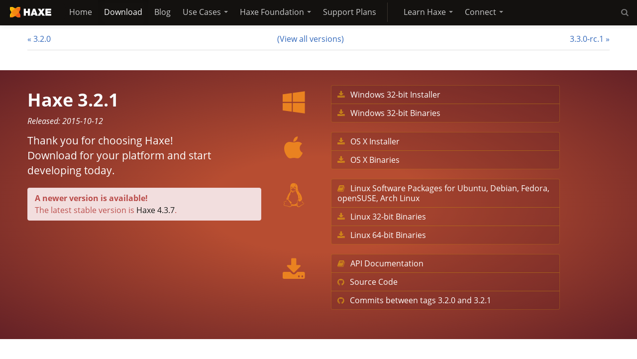

--- FILE ---
content_type: text/html
request_url: https://haxe.org/download/version/3.2.1/
body_size: 3661
content:
<!DOCTYPE html>
<html id="page">

<head>
	<meta http-equiv="Content-Type" content="text/html;charset=UTF-8"/>
	<meta name="viewport" content="width=device-width"/>
	<title>Haxe 3.2.1 - Haxe - The Cross-platform Toolkit</title>
	<link rel="stylesheet" type="text/css" href="/css/bootstrap.min.css"/>
	<link rel="stylesheet" type="text/css" href="/css/font-awesome.css"/>
	<link rel="stylesheet" type="text/css" href="/css/style.css?v=2025-07-07"/>
	<link rel="stylesheet" type="text/css" href="/css/haxe-nav.css"/>
	<link rel="shortcut icon" type="image/x-icon" href="/favicon.ico"/>
	<link href="/css/open_sans.css" rel="stylesheet" type="text/css"/>

	<link rel="alternate" type="application/atom+xml" title="RSS Feed haxe.org" href="https://haxe.org/blog/rss/"/>
	<link rel="search" type="application/opensearchdescription+xml" title="Search haxe.org" href="https://haxe.org/opensearch.xml"/>

	<!-- Google -->
	<meta name="description" content="Haxe is an open source toolkit based on a modern, high level, strictly typed programming language."/>

	<!-- Twitter card -->
	<meta name="twitter:card" content="summary"/>
	<meta name="twitter:creator" content="@haxe_org"/>
	<meta name="twitter:site" content="@haxe_org"/>
	<meta name="twitter:title" content="Haxe 3.2.1 - Haxe - The Cross-platform Toolkit"/>
	<meta name="twitter:description" value="Haxe is an open source toolkit based on a modern, high level, strictly typed programming language."/>
	<meta name="twitter:image" content="https://haxe.org/img/share.jpg"/>

	<!-- OpenGraph -->
	<meta property="og:title" content="Haxe 3.2.1 - Haxe - The Cross-platform Toolkit"/>
	<meta property="og:type" content="article"/>
	<meta property="og:image" content="https://haxe.org/img/share.jpg"/>
	<meta property="og:description" content="Haxe is an open source toolkit based on a modern, high level, strictly typed programming language."/>
	<meta property="og:site_name" content="Haxe - The Cross-platform Toolkit"/>
</head>

<body>

<nav class="section nav dark">
	<div class="navbar navbar-fixed-top navbar-inverse">
		<div class="navbar-inner">
			<button class="btn btn-navbar" data-target=".nav-collapse" data-toggle="collapse" type="button"><span class="icon-bar"></span> <span class="icon-bar"></span> <span class="icon-bar"></span></button> <a class="brand haxe-logo" href="/"><img alt="Haxe" height="21" onerror="this.src=&#039;/img/haxe-logo-horizontal-on-dark.png&#039;" src="/img/haxe-logo-horizontal-on-dark.svg" width="107"/></a>


			<div class="nav-collapse collapse">
        		<ul class="nav pull-right search-link-menu">
					<li>
						<a href="/search/"><i class="fa fa-search"></i></a>
					</li>
				</ul>
				<div class="container"><ul class="nav">
					<li class=""><a href="/">Home</a></li><li class=" active"><a href="/download/" class="active">Download</a></li><li class=""><a href="/blog/">Blog</a></li><li class=" dropdown"><a href="/use-cases/" data-toggle="dropdown" class="dropdown-toggle">Use Cases <b class="caret"></b></a><ul class="dropdown-menu"><li class=""><a href="/use-cases/">Overview</a></li><li class=""><a href="/use-cases/games/">Games</a></li><li class=""><a href="/use-cases/web/">Web</a></li><li class=""><a href="/use-cases/mobile/">Mobile</a></li><li class=""><a href="/use-cases/desktop/">Desktop</a></li><li class=""><a href="/use-cases/cli/">Command Line</a></li><li class=""><a href="/use-cases/cross-platform-apis/">Cross Platform APIs</a></li><li class=" divider"></li><li class=""><a href="/use-cases/who-uses-haxe.html">Who Uses Haxe</a></li></ul></li><li class=" dropdown"><a href="/foundation/" data-toggle="dropdown" class="dropdown-toggle">Haxe Foundation <b class="caret"></b></a><ul class="dropdown-menu"><li class=""><a href="/foundation/">About The Foundation</a></li><li class=""><a href="/foundation/people.html">Who is who</a></li><li class=""><a href="/foundation/jobs.html">Jobs</a></li><li class=" divider"></li><li class=""><a href="/foundation/supported-projects.html">Supported Projects</a></li><li class=""><a href="/foundation/support-plans.html">Support Plans</a></li><li class=""><a href="/foundation/donate.html">Donate</a></li><li class=" divider"></li><li class=""><a href="/foundation/branding.html">Branding</a></li><li class=""><a href="/foundation/shop.html">Shop</a></li><li class=""><a href="/foundation/open-source.html">Open Source</a></li><li class=""><a href="/foundation/contact.html">Contact</a></li></ul></li><li class=""><a href="/foundation/support-plans.html">Support Plans</a></li><li class=" divider"></li><li class=" dropdown"><a href="/documentation/introduction" data-toggle="dropdown" class="dropdown-toggle">Learn Haxe <b class="caret"></b></a><ul class="dropdown-menu"><li class=""><a href="/documentation/introduction/">Introduction</a></li><li class=""><a href="/manual/">Manual</a></li><li class=""><a href="https://code.haxe.org/">Code Cookbook</a></li><li class=""><a href="https://api.haxe.org/">API Documentation</a></li><li class=" divider"></li><li class=""><a href="/videos/">Videos</a></li><li class=" divider"></li><li class=""><a href="https://try.haxe.org/">Try Haxe online</a></li><li class=""><a href="https://lib.haxe.org/">Haxelib</a></li></ul></li>
					<li class=" dropdown">
						<a href="/HaxeFoundation" data-toggle="dropdown" class="dropdown-toggle">Connect <b class="caret"></b></a>
						<ul class="dropdown-menu">
							<li><a href="https://github.com/HaxeFoundation" rel="external"><i class="fa fa-github"></i> GitHub</a></li>
							<li><a href="https://github.com/HaxeFoundation/haxe/issues" rel="external"><i class="fa fa-github"></i> Bug reports</a></li>
							<li><a href="https://stackoverflow.com/questions/tagged/haxe" rel="external"><i class="fa fa-stack-overflow"></i> Stack Overflow</a></li>
							<li><a href="http://community.haxe.org/" rel="external"><i class="fa fa-envelope-o"></i> Forums</a></li>
							<li><a href="https://discordapp.com/invite/0uEuWH3spjck73Lo" rel="external nofollow"><i class="fa fa-comments-o"></i> Discord</a></li>
							<li><a href="https://gitter.im/HaxeFoundation/haxe" rel="external nofollow"><i class="fa fa-comments-o"></i> Gitter</a></li>
							<li><a href="https://haxe.org/blog"><i class="fa fa-rss"></i> Blog</a></li>
							<li class="divider"></li>
							<li><a href="https://www.facebook.com/haxe.org/" rel="external"><i class="fa fa-facebook"></i> Facebook</a></li>
							<li><a href="https://twitter.com/search?q=%23haxe" rel="external"><i class="fa fa-twitter"></i> #haxe</a></li>
							<li><a href="https://twitter.com/haxelang" rel="external"><i class="fa fa-twitter"></i> @haxelang</a></li>
							<li><a href="https://twitter.com/haxe_org" rel="external"><i class="fa fa-twitter"></i> @haxe_org</a></li>
							<li class="divider"></li>
							<li><a href="https://haxe.org/foundation/contact.html" rel="external">Contact</a></li>
						</ul>
					</li>
				</ul></div>
			</div>
		</div>
	</div>
</nav>

<div class="page-wrap">
	<div class="section">
	<div class="container">
		<div class="prev-next-links top clearfix">
			<a href="/download/version/3.2.0/" class="prev-link">3.2.0</a><a href="/download/version/3.3.0-rc.1/" class="next-link">3.3.0-rc.1</a><a href="/download/list/">(View all versions)</a>
		</div>
	</div>
</div>
<div class="section dark head downloads">
	<div class="container">
		<div class="row">
			<div class="span5">
				<h1>Haxe 3.2.1</h1>

				<p><em>Released: 2015-10-12</em></p>
				<p class="lead">Thank you for choosing Haxe!<br/>Download for your platform and start developing today.</p>
				
				<p class="alert alert-error"><strong>A newer version is available!</strong><br/>The latest stable version is <a href="/download/" style="color:#13110f">Haxe 4.3.7</a>.</p>
				</div>
			<div class="span6">
				<div class="row">
					<div class="span1 header">
						<i class="fa fa-windows" title="Windows"></i>
					</div>
					<div class="span5">
						<ul class="nav nav-tabs nav-stacked">
							
								<li><a href="/download/file/3.2.1/haxe-3.2.1-win.exe/"><i class="fa fa-download"></i> Windows 32-bit Installer</a></li>
							
							
								<li><a href="/download/file/3.2.1/haxe-3.2.1-win.zip/"><i class="fa fa-download"></i> Windows 32-bit Binaries</a></li>
							
						</ul>
					</div>
				</div>
				<div class="row downloads">
					<div class="span1 header">
						<i class="fa fa-apple" title="Mac OS X"></i>
					</div>
					<div class="span5">
						<ul class="nav nav-tabs nav-stacked">
							
								<li><a href="/download/file/3.2.1/haxe-3.2.1-osx-installer.pkg/"><i class="fa fa-download"></i> OS X Installer</a></li>
							
							
								<li><a href="/download/file/3.2.1/haxe-3.2.1-osx.tar.gz/"><i class="fa fa-download"></i> OS X Binaries</a></li>
							
						</ul>
					</div>
				</div>
				<div class="row downloads">
					<div class="span1 header">
						<i class="fa fa-linux" title="Linux"></i>
					</div>
					<div class="span5">
						<ul class="nav nav-tabs nav-stacked">
							<li><a href="/download/linux/"><i class="fa fa-book"></i> Linux Software Packages for Ubuntu, Debian, Fedora, openSUSE, Arch Linux</a></li>
							
								<li><a href="/download/file/3.2.1/haxe-3.2.1-linux32.tar.gz/"><i class="fa fa-download"></i> Linux 32-bit Binaries</a></li>
							
								<li><a href="/download/file/3.2.1/haxe-3.2.1-linux64.tar.gz/"><i class="fa fa-download"></i> Linux 64-bit Binaries</a></li>
							
						</ul>
					</div>
				</div>
				<div class="row downloads">
					<div class="span1 header">
						<i class="fa fa-download"></i>
					</div>
					<div class="span5">
						<ul class="nav nav-tabs nav-stacked">
							<li><a href="https://api.haxe.org/v/3.3.1/" target="_blank"><i class="fa fa-book"></i> API Documentation</a></li><li><a href="https://github.com/HaxeFoundation/haxe/releases/tag/3.2.1" target="_blank"><i class="fa fa-github"></i> Source Code</a></li>
							<li><a href="https://github.com/HaxeFoundation/haxe/compare/3.2.0...3.2.1" target="_blank"><i class="fa fa-github"></i> Commits between tags 3.2.0 and 3.2.1</a></li></ul>
					</div>
				</div>
			</div>
			<div class="span1"></div>
		</div>
	</div>
</div>
<div class="section">
	<div class="container">
		<div class="row">
			<div class="span1"></div>
			<div class="span9">
			
				<h2>Release Notes</h2>
				<p>Dear community,</p>
<p>We just released Haxe 3.2.1 with various bug fixes. It is available at <a href="https://haxe.org/download/version/3.2.1">https://haxe.org/download/version/3.2.1</a></p>
<p>Make sure to check the changelog. In particular, this release fixes installation issues on OS X 10.11 'El Capitan', alongside with some C++, Java, C# and JS bug fixes.</p>
<p>Thank you for your support</p>
			</div>
			<div class="span2"></div>
		</div>
		<div class="row">
			<div class="span1"></div>
			<div class="span9">
				<h2>Change Log</h2>
				<p><strong>Bugfixes</strong>:</p><ul><li>cs/java : fixed <code>-dce no</code> issues</li><li>cs/java : fixed how KExpr type parameters are generated</li><li>cs : fixed enum creation by reflection problem</li><li>cpp : do not rely in reflection to make interfaces work for non-first interface parents</li><li>cpp : fixed setting of static variables via reflection when class has no member variables<em> </em></li><li>cpp : make sure StringMap's h field is kept if we use StringMap* </li><li>js : Avoid the use of <code>eval</code>/<code>Function</code> to get the top-level defined type/var to not break ContentSecurityPolicy</li></ul>
			</div>
			<div class="span2"></div>
		</div>

		<div class="prev-next-links bottom clearfix">
			<a href="/download/version/3.2.0/" class="prev-link">3.2.0</a><a href="/download/version/3.3.0-rc.1/" class="next-link">3.3.0-rc.1</a><a href="/download/list/">(View all versions)</a>
		</div>

	</div>
</div>

</div>

<footer class="section dark site-footer">
	<div class="container">
		<div class="sitemap clearfix">
			<ul>
	<li class="column">
		
			<h5><a href="/">Home</a></h5>
		
			<h5><a href="/download/">Download</a></h5>
		
			<h5><a href="/blog/">Blog</a></h5>
		
			<h5><a href="/foundation/support-plans.html">Support Plans</a></h5>
		
	</li>
	
	
	<li class="column">
		<h5><a href="/use-cases/">Use Cases</a></h5>
		<ul>
			
				<li><a href="/use-cases/">Overview</a></li>
			
				<li><a href="/use-cases/games/">Games</a></li>
			
				<li><a href="/use-cases/web/">Web</a></li>
			
				<li><a href="/use-cases/mobile/">Mobile</a></li>
			
				<li><a href="/use-cases/desktop/">Desktop</a></li>
			
				<li><a href="/use-cases/cli/">Command Line</a></li>
			
				<li><a href="/use-cases/cross-platform-apis/">Cross Platform APIs</a></li>
			
				<li><a href="/use-cases/who-uses-haxe.html">Who Uses Haxe</a></li>
			
		</ul>
	</li>
	
	<li class="column">
		<h5><a href="/foundation/">Haxe Foundation</a></h5>
		<ul>
			
				<li><a href="/foundation/">About The Foundation</a></li>
			
				<li><a href="/foundation/people.html">Who is who</a></li>
			
				<li><a href="/foundation/jobs.html">Jobs</a></li>
			
				<li><a href="/foundation/supported-projects.html">Supported Projects</a></li>
			
				<li><a href="/foundation/support-plans.html">Support Plans</a></li>
			
				<li><a href="/foundation/donate.html">Donate</a></li>
			
				<li><a href="/foundation/branding.html">Branding</a></li>
			
				<li><a href="/foundation/shop.html">Shop</a></li>
			
				<li><a href="/foundation/open-source.html">Open Source</a></li>
			
				<li><a href="/foundation/contact.html">Contact</a></li>
			
		</ul>
	</li>
	
	<li class="column">
		<h5><a href="/documentation/introduction">Learn Haxe</a></h5>
		<ul>
			
				<li><a href="/documentation/introduction/">Introduction</a></li>
			
				<li><a href="/manual/">Manual</a></li>
			
				<li><a href="https://code.haxe.org/">Code Cookbook</a></li>
			
				<li><a href="https://api.haxe.org/">API Documentation</a></li>
			
				<li><a href="/videos/">Videos</a></li>
			
				<li><a href="https://try.haxe.org/">Try Haxe online</a></li>
			
				<li><a href="https://lib.haxe.org/">Haxelib</a></li>
			
		</ul>
	</li>
	
</ul>

		</div>
		<div class="copyright">
			<p>&copy; 2025
			<a href="/foundation/" title="Haxe Foundation Website" class="hf-link">Haxe Foundation</a>
			</p>
		</div>
	</div>
</footer>

<script src="/js/jquery.min.js"></script>
<script src="/js/bootstrap.min.js"></script>
<script src="/js/client.min.js"></script>
<!-- Google Tag Manager -->
<noscript><iframe src="//www.googletagmanager.com/ns.html?id=GTM-NXV3XR" height="0" width="0" style="display:none;visibility:hidden"></iframe></noscript>
<script>(function(w,d,s,l,i){w[l]=w[l]||[];w[l].push({'gtm.start':
new Date().getTime(),event:'gtm.js'});var f=d.getElementsByTagName(s)[0],
j=d.createElement(s),dl=l!='dataLayer'?'&amp;l='+l:'';j.async=true;j.src=
'//www.googletagmanager.com/gtm.js?id='+i+dl;f.parentNode.insertBefore(j,f);
})(window,document,'script','dataLayer','GTM-NXV3XR');</script>
<!-- End Google Tag Manager -->
<script defer src="https://static.cloudflareinsights.com/beacon.min.js/vcd15cbe7772f49c399c6a5babf22c1241717689176015" integrity="sha512-ZpsOmlRQV6y907TI0dKBHq9Md29nnaEIPlkf84rnaERnq6zvWvPUqr2ft8M1aS28oN72PdrCzSjY4U6VaAw1EQ==" data-cf-beacon='{"version":"2024.11.0","token":"596ecbce825b412e9a2ad80cc71b0295","r":1,"server_timing":{"name":{"cfCacheStatus":true,"cfEdge":true,"cfExtPri":true,"cfL4":true,"cfOrigin":true,"cfSpeedBrain":true},"location_startswith":null}}' crossorigin="anonymous"></script>
</body>
</html>


--- FILE ---
content_type: text/css
request_url: https://haxe.org/css/style.css?v=2025-07-07
body_size: 6504
content:
/**
	Sticky Footer
**/
* {
	margin: 0;
}
html, body {
	height: 100%;
}
.page-wrap {
	min-height: 100%;
	margin-bottom: -326px; /* equal to footer height */
	margin-top:1em;
}
@media (max-width: 979px) {
	body {
		word-break: break-word;
	}

	.page-wrap {
		margin-top: -20px;
	}
}

@media(max-width: 1199px) and (min-width: 980px) {
	nav .nav>li>a[href="/foundation/support-plans.html"] {
		display:none;
	}
}

.page-wrap:after {
	content: "";
	display: block;
}
.site-footer, .page-wrap:after {
	/* .push must be the same height as footer */
	min-height: 326px;
}
.site-footer .hf-link {
	color: rgb(234,130,32) !important;
}

/**
	Responsive fixes
**/
@media (max-width: 1199px) {
	.visible-desktop-large {
		display: none !important;
	}
}
@media (min-width: 1200px) {
	.hidden-desktop-large {
		display: none !important;
	}
}
@media (max-width: 767px) {
	body {
		padding-left: 0px !important;
		padding-right: 0px !important;
	}
	.container {
		padding-left: 20px;
		padding-right: 20px;
		width: auto;
		margin: 0 !important;
	}
	.page-wrap .section:first-child .container-fluid,
	.page-wrap .section:first-child .container {
		padding-top: 40px !important;
	}
	.section .row.component .title {
		text-align: left !important;
	}
	.section .row.component .links {
		margin-top: 20px;
	}
	.navbar-fixed-top, .navbar-fixed-bottom, .navbar-static-top {
		margin: 0 0 20px 0 !important;
	}
	nav li.divider {
		display:none;
	}
	ul.logos {
		margin-top: 20px;
	}
}
@media (max-width: 979px) {
	.page-wrap .section:first-child .container {
		padding-top: 10px !important;
	}
}

/**
	Main styles
**/
body {
	font-family: "Open Sans", sans-serif;
	font-weight: 400;
	font-size: 16px;
	color: #1e1e1e;
}
b, strong {
	font-weight: 700;
}
a {
	color: #3369bc;
}
a[href="#"] {
	/** Non-existent link **/
	color: red;
	cursor: default;
	text-decoration: none;
}
body, body p, body td, body li {
	line-height: 1.5;
}
body p, body li p, body td p {
	margin-bottom: 12px;
}
body li {
	margin-bottom: 2px;
	padding-left: 10px;
}
nav li {
  padding-left: 0px;
}
body li ul {
	margin-top: 2px;
}
body li p {
	margin-bottom: 10px;
}
h1, h2, h3, h4, h5, h6 {
	font-weight: 500;
}
h3, h4, h5 {
	margin-top: 25px;
}
h1 a, h2 a, h3 a, h4 a, h5 a, h6 a,
h1 a:hover, h2 a:hover, h3 a:hover, h4 a:hover, h5 a:hover, h6 a:hover {
	color: inherit;
	text-decoration: underline;
}
h1 {
	font-size: 36px;
	color: #171717;
}
h1 small {
	display: block;
	font-size: 50px;
	color: #a1a1a1;
	font-weight: 200;
}
h2 {
	font-size: 30px;
}
h3 {
	font-size: 24px;
}
h4 {
	font-size: 20px;
}
h5, h5 code {
	font-size: 18px;
}
h6 {
	font-size: 16px;
}
a.anch {
	position: relative;
	top: -30px;
}
.section .container,
.section .container-fluid {
	position: relative;
	padding-top: 30px;
	padding-bottom: 40px;
}
.section .container > :first-child {
	margin-top: 0px;
}
.section .container > :last-child {
	margin-bottom: 0px;
}
.section blockquote {
	margin: 20px 20px 20px 20px;
	padding: 0 20px;
}
.section blockquote p {
	font-size: 18px;
	font-style: italic;
}
.section .row.component {
	margin-bottom: 20px;
}
.section .row.component .title {
	text-align: right;
	font-weight: 400;
}

.section.head .btn-haxe,
.section.sub-head .btn-haxe {
	font-size: 26.5px;
	border-radius: 9px;
	position: relative;
	bottom: 3px;
	background: none;
	box-shadow: none;
	border: 2px solid rgb(234, 130, 32);
	color: rgb(234, 130, 32);
	min-width: 204px;
	width: auto;
	height: 54px;
	line-height: 54px;
	text-shadow: none;
	padding-right: 33px; /* 12px default + some space for our caret */
}
.section.head .btn-haxe:hover,
.section.head .btn-haxe:active,
.section.sub-head .btn-haxe:hover,
.section.sub-head .btn-haxe:active {
	color: rgb(208, 116, 28);
	border-color: rgb(208, 116, 28);
	background: rgba(0,0,0,0.1);
}
.section.head .btn-haxe .fa,
.section.sub-head .btn-haxe .fa {
	position: absolute;
	right: 15px;
	top: 23px;
	font-size: 16px;
}


.copyright {
	text-align: center;
}
.site-footer, .site-footer .container {
	font-size: 13px;
	padding: 0;
}
.section.nav {
	margin-bottom: 0;
}
.section.nav .container {
	padding: 0;
}
.page-wrap .section:first-child .container-fluid,
.page-wrap .section:first-child .container {
	padding-top: 80px;
}

/**
	Billboard / head on homepage
**/
@media (max-width: 979px) {
	.head .head-logo {
		margin: 0 auto;
	}
	.head {
		text-align: center;
	}
	.head .btn-toolbar .btn {
		display: block;
		margin: 10px auto 10px;
	}
	.head .btn-toolbar .logo {
		display: block;
		margin: 10px auto 30px;
	}
}
@media (min-width: 768px) {
}
@media (min-width: 980px) {
	.head .head-content .btn-toolbar .btn {
		vertical-align: baseline;
	}
	.head .head-logo {
	}
	.head .head-content {
		width: 50%;
		margin: 0 auto 30px;
		text-align:center;
	}
	.head .btn-toolbar {
		width: 754px; /* 230px logo + 232px buttons*2 + 20px padding between each */
		position: relative;
		margin: 0 auto;
	}
	.head .btn-toolbar .btn {
		position: absolute;
		top: 85px;
	}
	.head .btn-toolbar .download {
		left: 0;
	}
	.head .btn-toolbar .learn-more {
		right: 0;
	}
	.head .btn-toolbar .logo {
		display: block;
		margin: 0 auto;
	}
}
@media (min-width: 1200px) {
	.head .head-content {
		position: relative;
	}
}
.section.dark.head {
	/* fallback */
	background-color: rgb(168,75,56);
	background-repeat: no-repeat;

	background-image: radial-gradient(rgb(183,77,49) 25%, rgb(100,33,38));
}
.head .head-logo {
	display: block;
	width: 230px;
	max-width: 100%;
}
.head .head-content h1, .dark.downloads h1 {
	font-weight: bold;
	text-shadow: 0px 1px 0px rgb(88,27,32);
	color: white;
}

.sub-head .container {
	padding-bottom: 30px;
}
.target-logos {
	width: 450px;
	margin: 10px auto;
	display: block;
}


.section p.tag-line {
	margin-top: 20px;
	font-weight: 200;
	font-size: 18px;
}
ul.logos {
	margin: 0;
}
ul.logos {
	text-align: center;
}
ul.logos li {
	list-style: none;
	display: inline-block;
	zoom: 1;
	display: inline;
	margin: 10px 20px 0 0;
}
ul.logos li.target {
	width: 80px;
}
ul.logos li.target img {
	max-height: 48px;
}
ul.logos li.arr {
	width: 20px;
	font-size: 32px;
	font-weight: bold;
	margin-right: 30px;
	position: relative;
	top: 5px;
	left: 13px;
}
.section.hf ul li {
	margin-bottom: 5px;
}


/**
	Prev / Next links
**/
.prev-next-links {
	clear: both;
	text-align: center;
}
.prev-next-links.top {
	border-bottom: #DDD solid 1px;
	padding-bottom: 10px;
	margin-bottom: 20px;
}
@media (min-width: 980px) {
	.prev-next-links.top {
		margin-top: -30px !important;
	}
}
.prev-next-links.bottom {
	border-top: #DDD solid 1px;
	padding-top: 10px;
	margin-top: 20px;
}
.prev-link {
	float: left;
}
.prev-link:before {
	content: "\00ab";
	padding-right: 4px;
}
.next-link {
	float: right;
}
.next-link:after {
	content: "\00bb";
	padding-left: 4px;
}

/**
	Code Highlighting
**/

html pre, html pre code {
	white-space: pre;
	overflow-x: auto;
}
pre {
	color: #333;
	margin: 15px 0;
	padding: 0.5em;
}

/**
	Icon headers
**/


.header .fa {
	font-size: 48px;
	text-align: center;
	display: block;
	margin: 10px 0 30px;
	color: #EA8220;
	cursor: default;
}
.header a.fa {
	text-decoration: none;
	cursor: pointer;
}
.header a.fa:hover {
	color: #A84B38;
	text-decoration: none;
}

/**
	Manual / API nav
**/
.tree-nav h5 {
	color: rgb(130,130,130);
	font-weight: 200;
}
.tree-nav ul {
	list-style: none;
	margin-left: 0;
}
.tree-nav li {
	height: 24px;
	overflow: hidden;
}
.tree-nav li i.fa {
	height: 16px;
	width: 16px;
	margin-right:5px;
	margin-bottom: 5px;
	color: rgb(200,200,200);
}
.tree-nav li i.fa:hover {
	color: rgb(150,150,150);
}
.tree-nav li > i.fa:before {
	content: "\f016"; /* fa-file-o */
	cursor: pointer;
}
.tree-nav li.parent > i.fa:before {
	content: "\f18e"; /* fa-arrow-circle-o-right */
	cursor: pointer;
}
.tree-nav li.parent.active {
	height: auto;
	overflow: auto;
}
.tree-nav li.parent.active > i.fa:before {
	content: "\f01a"; /* fa-arrow-circle-o-down */
	cursor: pointer;
}
.tree-nav a.active {
	font-weight: bold;
}
.tree-nav li ul {
	margin-left: 10px;
	display: none;
}
.tree-nav li.active > ul {
	margin-left: 10px;
	display: block;
}
.tree-nav li {
	text-overflow: ellipsis;
	white-space: nowrap;
}

/**
	Misc
**/

html code {
	color: rgb(75,75,75);
	font-size: inherit;
}
a code {
	color: #3369bc;
}
.download-source {
	margin-top: 16px;
}
.prev-next-links+p {
	margin-top: 20px;
}
.nav-stacked > li {
	overflow: hidden;
}
.nav-stacked li a i.fa {
	color: rgb(200,200,200);
	margin-right: 7px;
}
table.table.table-bordered.features, table.table.table-bordered.features td, table.table.table-bordered.features th {
	/*border-color: rgb(40,40,40);*/
	/*background: rgb(30,30,30);*/
}

.table table { width: 100%; }

.site-content ul ul, .site-content ul ol, .site-content ol ol, .site-content ol ul {
	margin-bottom: 10px;
}
.tree-nav ul ul, .tree-nav ul ol, .tree-nav ol ol, .tree-nav ol ul {
	margin-bottom: 0px;
}

/**
	Pull-out blockquotes
**/
.site-content blockquote {
	position: relative;
	padding-left: 45px;
	border-left: 0;
}
.site-content blockquote:before {
	display: block;
	font-family: FontAwesome;
	font-style: normal;
	font-weight: normal;
	line-height: 1;
	font-size: 30px;
	width: 35px;
	height: 100%;
	position: absolute;
	left: 0px;
	top: 0;
	bottom: 0;
}
blockquote.define:before {
	border-right: 3px solid rgb(247, 148, 30);
	content: "\f05a"; /*fa-info.circle*/
	color: rgb(247, 148, 30);
}
blockquote.trivia:before {
	border-right: 3px solid rgb(190, 190, 190);
	content: "\f02d"; /*fa-book*/
	color: rgb(190, 190, 190);
}

/**
	Search
**/
.gsc-search-box input.gsc-search-button {
	color: white;
}
.gsc-search-box input.gsc-search-button:hover {
	background: rgb(244, 136, 33);
}
.gsc-search-box input.gsc-search-button {
	border: 1px solid rgb(244, 136, 33);
	background: rgb(244, 136, 33);
	border-radius: 5px;
	display: inline-block;
	color: white;
	padding: 6px 18px;
	margin-top: 0px !important;
	text-decoration: none;
	text-shadow: none;
	font-size: 8pt;
}
html td.gsc-search-button {
	width: 50px;
}
html input.gsc-input, html input.gsc-input:focus {
	font-size: inherit;
	box-shadow: none;
	transition: none;
	position: relative;
	top: -3px;
}
.gsc-input-box .gsib_b .gsst_b {
	position: relative;
	top: 2px;
}
html .gsc-search-box-tools .gsc-search-box .gsc-input {
	padding-right: 0px;
}
html .gsc-search-box-tools .gsc-search-box .gsc-input .gsc-input-box {
	border-top-left-radius: 5px;
	border-bottom-left-radius: 5px;
	border: 1px solid rgb(244, 136, 33);
	border-right: none;
}
html .gsc-search-box-tools .gsc-search-box td.gsc-search-button input.gsc-search-button,
html .gsc-search-box-tools .gsc-search-box td.gsc-search-button input.gsc-search-button:hover {
	border-radius: 0px 5px 5px 0px;
	border-left: none;
	margin-left: 0;
}
html .cse input.gsc-search-button:hover, html input.gsc-search-button:hover {
	border-color: rgb(244, 136, 33);
}
html .gsc-search-box .gsc-input > input:focus, html .gsc-input-box-focus {
	box-shadow: none;
}
.navbar-inner .gsc-input-box {
	width: 175px;
}
@media (max-width: 979px) {
  html .nav-collapse .navbar-search {
  	float: left;
  }
}
.dark {
	background: rgb(20,20,25);
	color: white;
}
.dark a {
	color: white;
}
.dark a:hover {
	color: rgb(200,200,200);
}
.dark blockquote {
	 border-left: 3px solid rgb(126,126,129);
}
.dark blockquote small {
	color: white;
	font-weight: bold;
}
.dark blockquote small:before {
	display: none;
}

.dark.downloads .nav-tabs.nav-stacked>li>a {
	border-color: rgba(251, 199, 7, 0.2);
    background-color: rgba(100, 33, 38, 0.25);
}
.dark.downloads .nav-stacked li a i.fa {
	color: rgba(251, 199, 7, 0.5);
}
.dark.downloads .nav>li>a:hover, .dark.downloads .nav>li>a:focus {
    background-color: rgba(100, 33, 38, 0.8);
    color: #fff;
}

/** Footer sitemap **/
.sitemap {
	min-height: 270px;
	padding: 20px 6px;
}
.copyright {
	padding: 6px;
	overflow: hidden;
}
.sitemap ul {
	list-style: none;
	margin: 0;
}
.sitemap li {
	padding-left: 0;
}
.sitemap .column {
	float: left;
	width: 200px;
	margin-right: 10px;
	margin-bottom: 20px;
}
@media (min-width: 768px) {
	.sitemap .column {
		height: 250px;
	}
}
.sitemap a {
	white-space: nowrap;
	overflow: hidden;
	text-overflow: ellipsis;
	display: block;
}
/*
.navbar .navbar-inner {
	background: rgb(20,20,25);
	border: none;
}
.navbar .navbar-inner .nav > li > a {
	text-shadow: none;
	color: white;
}
.navbar .navbar-inner .nav > li.dropdown.active > a,
.navbar .navbar-inner .nav > li.dropdown.open.active > a,
.navbar .navbar-inner .nav > li.dropdown.open > a,
.navbar .navbar-inner .nav > li.active > a {
	color: rgb(244, 136, 33);
	background-color: transparent;
}
.navbar-inner .dropdown-menu {
	background-color: rgb(20,20,25);
	margin-top: 5px;
}
.navbar .navbar-inner .nav > li > .dropdown-menu:after {
	border-bottom-color: rgb(20,20,25);
}
.navbar-inner .dropdown-menu li a {
	color: white;
}
.navbar-inner .dropdown-menu li.active a {
	color: rgb(244, 136, 33);
	background: transparent;
}
.navbar-inner .dropdown-menu li a:hover {
	background: rgb(60,60,60);
}
.navbar .navbar-inner .nav li.dropdown > .dropdown-toggle .caret {
	border-top-color: white;
	border-bottom-color: white;
}
.navbar .navbar-inner .nav li.dropdown.active > .dropdown-toggle .caret,
.navbar .navbar-inner .nav li.dropdown.open > .dropdown-toggle .caret {
	border-top-color: rgb(244, 136, 33);
	border-bottom-color: rgb(244, 136, 33);
}
.navbar .brand {
	font-weight: bold;
	line-height: 16px;
	padding-top: 13px;
}
.navbar .nav li {
	margin-bottom: 0;
	padding-left: 0;
}
@media (min-width: 1200px) {
	.navbar .search-link-menu { display: none; }
	.navbar .search { display: block; }
}
@media (max-width: 1199px) {
	.navbar .search-link-menu { display: block; }
	.navbar .search { display: none; }
}
@media (min-width: 980px) and (max-width: 1199px) {
	.navbar .nav:first-child > li:first-child {
		display: none;
	}
}
*/
/**
Articles
**/
.article-list .article-thumbnail {
	background-position: center center;
	background-size: cover;
	width: 100%;
	position: relative;
}
a.full-size-link {
	position: absolute;
	display: block;
	left: 0; right: 0; top: 0; bottom: 0;
}
.article-list a {
	text-decoration: none !important;
}
.article-header {
	background: #282828;
	background: radial-gradient(rgb(90,90,90), rgb(20,20,20));
	background-position: center center;
	background-size: cover;
	min-height: 30vh;
	position: relative;
	margin-top: 41px;
}
.article-header .darken-bg {
	background: rgba(0,0,0,0.45);
	position: absolute;
	left: 0; top: 0; right: 0; bottom: 0;
	z-index: 0;
}
.article-header .container {
	position: relative;
	z-index: 1;
}
.article-header h1, .article-header h2, .article-header p.lead, .article-header p {
	color: white;
	text-shadow: 1px 1px 2px rgb(0,0,0);
	font-weight: 500;
}
.article-header h1, .article-header h2 {
	font-size: 56px;
	line-height: 56px;
}
.article-header .container {
	padding: 40px 0 !important;
}
@media (min-width: 980px) {
	.article-header .container {
		width: 700px;
	}
	.article-view .container {
		margin-top: 20px;
		width: 700px;
	}
	.article-view p > img:only-child {
		max-width: 100%;
		margin: 30px auto;
	}
	.article-view article iframe {
		width: 780px !important;
		height: 439px !important;
	}
}
.article-view blockquote p {
	font-size: 24px;
}
.article-view .well h3 {
	margin-top:0;
}
.article-form input, .article-form .input-append, .article-form .input-prepend {
	width: 90%;
}
.article-form textarea {
	width: 100%;
}
.dropdown-menu li {
	margin: 0;
	padding: 0;
}
.btn-file {
	position: relative;
	overflow: hidden;
}
.btn-file input[type=file] {
	position: absolute;
	top: 0;
	right: 0;
	min-width: 100%;
	min-height: 100%;
	font-size: 100px;
	text-align: right;
	filter: alpha(opacity=0);
	opacity: 0;
	outline: none;
	background: white;
	cursor: inherit;
	display: block;
}
.article-preview {
	box-shadow: 3px 3px 10px rgb(200,200,200);
}
.article-preview .article-header, .article-preview .article-view {
	padding: 20px;
	margin: 0;
}

.milestone h3 {
	margin-top: 0px;
}

.milestone a {
	text-decoration: none;
}

.milestone dl {
	margin-bottom: 0px;
}

.page-wrap {
	transition: opacity 0.5s ease;
	opacity: 1;
}

/**
 * Foundatio/Who is Who
 */
 .person {
	 width:45%;
	 height:460px;
	 float:left;
	 text-align:center;
 }

.person .portrait {
	vertical-align: text-top;
	border-radius:128px;
	width:256px;
}

.person p.description {
	margin-top:1em;
}

.person p.since {
    font-weight: 500;
}

.flag {
	display:inline-block;
	position:relative;
	top:5px;
	width: 32px;
	height: 32px;
	background:url(/img/flags.png) no-repeat
}

.flag.flag-ad {background-position: -32px 0}
.flag.flag-ae {background-position: -64px 0}
.flag.flag-af {background-position: -96px 0}
.flag.flag-ag {background-position: -128px 0}
.flag.flag-ai {background-position: -160px 0}
.flag.flag-al {background-position: -192px 0}
.flag.flag-am {background-position: -224px 0}
.flag.flag-an {background-position: -256px 0}
.flag.flag-ao {background-position: -288px 0}
.flag.flag-ar {background-position: -320px 0}
.flag.flag-as {background-position: -352px 0}
.flag.flag-at {background-position: -384px 0}
.flag.flag-au {background-position: -416px 0}
.flag.flag-aw {background-position: -448px 0}
.flag.flag-az {background-position: 0 -32px}
.flag.flag-ba {background-position: -32px -32px}
.flag.flag-bb {background-position: -64px -32px}
.flag.flag-bd {background-position: -96px -32px}
.flag.flag-be {background-position: -128px -32px}
.flag.flag-bf {background-position: -160px -32px}
.flag.flag-bg {background-position: -192px -32px}
.flag.flag-bh {background-position: -224px -32px}
.flag.flag-bi {background-position: -256px -32px}
.flag.flag-bj {background-position: -288px -32px}
.flag.flag-bm {background-position: -320px -32px}
.flag.flag-bn {background-position: -352px -32px}
.flag.flag-bo {background-position: -384px -32px}
.flag.flag-br {background-position: -416px -32px}
.flag.flag-bs {background-position: -448px -32px}
.flag.flag-bt {background-position: 0 -64px}
.flag.flag-bw {background-position: -32px -64px}
.flag.flag-by {background-position: -64px -64px}
.flag.flag-bz {background-position: -96px -64px}
.flag.flag-ca {background-position: -128px -64px}
.flag.flag-cd {background-position: -160px -64px}
.flag.flag-cf {background-position: -192px -64px}
.flag.flag-cg {background-position: -224px -64px}
.flag.flag-ch {background-position: -256px -64px}
.flag.flag-ci {background-position: -288px -64px}
.flag.flag-ck {background-position: -320px -64px}
.flag.flag-cl {background-position: -352px -64px}
.flag.flag-cm {background-position: -384px -64px}
.flag.flag-cn {background-position: -416px -64px}
.flag.flag-co {background-position: -448px -64px}
.flag.flag-cr {background-position: 0 -96px}
.flag.flag-cu {background-position: -32px -96px}
.flag.flag-cv {background-position: -64px -96px}
.flag.flag-cy {background-position: -96px -96px}
.flag.flag-cz {background-position: -128px -96px}
.flag.flag-de {background-position: -160px -96px}
.flag.flag-dj {background-position: -192px -96px}
.flag.flag-dk {background-position: -224px -96px}
.flag.flag-dm {background-position: -256px -96px}
.flag.flag-do {background-position: -288px -96px}
.flag.flag-dz {background-position: -320px -96px}
.flag.flag-ec {background-position: -352px -96px}
.flag.flag-ee {background-position: -384px -96px}
.flag.flag-eg {background-position: -416px -96px}
.flag.flag-eh {background-position: -448px -96px}
.flag.flag-er {background-position: 0 -128px}
.flag.flag-es {background-position: -32px -128px}
.flag.flag-et {background-position: -64px -128px}
.flag.flag-fi {background-position: -96px -128px}
.flag.flag-fj {background-position: -128px -128px}
.flag.flag-fm {background-position: -160px -128px}
.flag.flag-fo {background-position: -192px -128px}
.flag.flag-fr {background-position: -224px -128px}
.flag.flag-ga {background-position: -256px -128px}
.flag.flag-gb {background-position: -288px -128px}
.flag.flag-gd {background-position: -320px -128px}
.flag.flag-ge {background-position: -352px -128px}
.flag.flag-gg {background-position: -384px -128px}
.flag.flag-gh {background-position: -416px -128px}
.flag.flag-gi {background-position: -448px -128px}
.flag.flag-gl {background-position: 0 -160px}
.flag.flag-gm {background-position: -32px -160px}
.flag.flag-gn {background-position: -64px -160px}
.flag.flag-gp {background-position: -96px -160px}
.flag.flag-gq {background-position: -128px -160px}
.flag.flag-gr {background-position: -160px -160px}
.flag.flag-gt {background-position: -192px -160px}
.flag.flag-gu {background-position: -224px -160px}
.flag.flag-gw {background-position: -256px -160px}
.flag.flag-gy {background-position: -288px -160px}
.flag.flag-hk {background-position: -320px -160px}
.flag.flag-hn {background-position: -352px -160px}
.flag.flag-hr {background-position: -384px -160px}
.flag.flag-ht {background-position: -416px -160px}
.flag.flag-hu {background-position: -448px -160px}
.flag.flag-id {background-position: 0 -192px}
.flag.flag-ie {background-position: -32px -192px}
.flag.flag-il {background-position: -64px -192px}
.flag.flag-im {background-position: -96px -192px}
.flag.flag-in {background-position: -128px -192px}
.flag.flag-iq {background-position: -160px -192px}
.flag.flag-ir {background-position: -192px -192px}
.flag.flag-is {background-position: -224px -192px}
.flag.flag-it {background-position: -256px -192px}
.flag.flag-je {background-position: -288px -192px}
.flag.flag-jm {background-position: -320px -192px}
.flag.flag-jo {background-position: -352px -192px}
.flag.flag-jp {background-position: -384px -192px}
.flag.flag-ke {background-position: -416px -192px}
.flag.flag-kg {background-position: -448px -192px}
.flag.flag-kh {background-position: 0 -224px}
.flag.flag-ki {background-position: -32px -224px}
.flag.flag-km {background-position: -64px -224px}
.flag.flag-kn {background-position: -96px -224px}
.flag.flag-kp {background-position: -128px -224px}
.flag.flag-kr {background-position: -160px -224px}
.flag.flag-kw {background-position: -192px -224px}
.flag.flag-ky {background-position: -224px -224px}
.flag.flag-kz {background-position: -256px -224px}
.flag.flag-la {background-position: -288px -224px}
.flag.flag-lb {background-position: -320px -224px}
.flag.flag-lc {background-position: -352px -224px}
.flag.flag-li {background-position: -384px -224px}
.flag.flag-lk {background-position: -416px -224px}
.flag.flag-lr {background-position: -448px -224px}
.flag.flag-ls {background-position: 0 -256px}
.flag.flag-lt {background-position: -32px -256px}
.flag.flag-lu {background-position: -64px -256px}
.flag.flag-lv {background-position: -96px -256px}
.flag.flag-ly {background-position: -128px -256px}
.flag.flag-ma {background-position: -160px -256px}
.flag.flag-mc {background-position: -192px -256px}
.flag.flag-md {background-position: -224px -256px}
.flag.flag-me {background-position: -256px -256px}
.flag.flag-mg {background-position: -288px -256px}
.flag.flag-mh {background-position: -320px -256px}
.flag.flag-mk {background-position: -352px -256px}
.flag.flag-ml {background-position: -384px -256px}
.flag.flag-mm {background-position: -416px -256px}
.flag.flag-mn {background-position: -448px -256px}
.flag.flag-mo {background-position: 0 -288px}
.flag.flag-mq {background-position: -32px -288px}
.flag.flag-mr {background-position: -64px -288px}
.flag.flag-ms {background-position: -96px -288px}
.flag.flag-mt {background-position: -128px -288px}
.flag.flag-mu {background-position: -160px -288px}
.flag.flag-mv {background-position: -192px -288px}
.flag.flag-mw {background-position: -224px -288px}
.flag.flag-mx {background-position: -256px -288px}
.flag.flag-my {background-position: -288px -288px}
.flag.flag-mz {background-position: -320px -288px}
.flag.flag-na {background-position: -352px -288px}
.flag.flag-nc {background-position: -384px -288px}
.flag.flag-ne {background-position: -416px -288px}
.flag.flag-ng {background-position: -448px -288px}
.flag.flag-ni {background-position: 0 -320px}
.flag.flag-nl {background-position: -32px -320px}
.flag.flag-no {background-position: -64px -320px}
.flag.flag-np {background-position: -96px -320px}
.flag.flag-nr {background-position: -128px -320px}
.flag.flag-nz {background-position: -160px -320px}
.flag.flag-om {background-position: -192px -320px}
.flag.flag-pa {background-position: -224px -320px}
.flag.flag-pe {background-position: -256px -320px}
.flag.flag-pf {background-position: -288px -320px}
.flag.flag-pg {background-position: -320px -320px}
.flag.flag-ph {background-position: -352px -320px}
.flag.flag-pk {background-position: -384px -320px}
.flag.flag-pl {background-position: -416px -320px}
.flag.flag-pr {background-position: -448px -320px}
.flag.flag-ps {background-position: 0 -352px}
.flag.flag-pt {background-position: -32px -352px}
.flag.flag-pw {background-position: -64px -352px}
.flag.flag-py {background-position: -96px -352px}
.flag.flag-qa {background-position: -128px -352px}
.flag.flag-re {background-position: -160px -352px}
.flag.flag-ro {background-position: -192px -352px}
.flag.flag-rs {background-position: -224px -352px}
.flag.flag-ru {background-position: -256px -352px}
.flag.flag-rw {background-position: -288px -352px}
.flag.flag-sa {background-position: -320px -352px}
.flag.flag-sb {background-position: -352px -352px}
.flag.flag-sc {background-position: -384px -352px}
.flag.flag-sd {background-position: -416px -352px}
.flag.flag-se {background-position: -448px -352px}
.flag.flag-sg {background-position: 0 -384px}
.flag.flag-si {background-position: -32px -384px}
.flag.flag-sk {background-position: -64px -384px}
.flag.flag-sl {background-position: -96px -384px}
.flag.flag-sm {background-position: -128px -384px}
.flag.flag-sn {background-position: -160px -384px}
.flag.flag-so {background-position: -192px -384px}
.flag.flag-sr {background-position: -224px -384px}
.flag.flag-st {background-position: -256px -384px}
.flag.flag-sv {background-position: -288px -384px}
.flag.flag-sy {background-position: -320px -384px}
.flag.flag-sz {background-position: -352px -384px}
.flag.flag-tc {background-position: -384px -384px}
.flag.flag-td {background-position: -416px -384px}
.flag.flag-tg {background-position: -448px -384px}
.flag.flag-th {background-position: 0 -416px}
.flag.flag-tj {background-position: -32px -416px}
.flag.flag-tl {background-position: -64px -416px}
.flag.flag-tm {background-position: -96px -416px}
.flag.flag-tn {background-position: -128px -416px}
.flag.flag-to {background-position: -160px -416px}
.flag.flag-tr {background-position: -192px -416px}
.flag.flag-tt {background-position: -224px -416px}
.flag.flag-tv {background-position: -256px -416px}
.flag.flag-tw {background-position: -288px -416px}
.flag.flag-tz {background-position: -320px -416px}
.flag.flag-ua {background-position: -352px -416px}
.flag.flag-ug {background-position: -384px -416px}
.flag.flag-us {background-position: -416px -416px}
.flag.flag-uy {background-position: -448px -416px}
.flag.flag-uz {background-position: 0 -448px}
.flag.flag-va {background-position: -32px -448px}
.flag.flag-vc {background-position: -64px -448px}
.flag.flag-ve {background-position: -96px -448px}
.flag.flag-vg {background-position: -128px -448px}
.flag.flag-vi {background-position: -160px -448px}
.flag.flag-vn {background-position: -192px -448px}
.flag.flag-vu {background-position: -224px -448px}
.flag.flag-ws {background-position: -256px -448px}
.flag.flag-ye {background-position: -288px -448px}
.flag.flag-za {background-position: -320px -448px}
.flag.flag-zm {background-position: -352px -448px}
.flag.flag-zw {background-position: -384px -448px}

/**
 Blog
 **/
.rssFeedLink {
	display: inline-block;
	width: 32px;
	height: 32px;
	background: url(../img/feed.png) center center no-repeat;
}

.g-plus, #___plus_0 { vertical-align: text-bottom !important; }
.twitter-share-button { vertical-align: text-bottom !important; }

/** twitter box on jobs page **/
.twitter-timeline {
	width:100%;
}

.tags {
	margin-top:.5em;
}
.tag a:hover {
	color: #EA8220;
}
.tag a {
	color: #A84B38;
}

.tags .fa {
	color: #555;
}

article p, article figure {
    margin: 1.5em 0;
}

article h1 {
	margin-bottom: 1em;
}

article h2 {
	margin: 1.75em 0 1em;
}
article h2 code {
	font-size: 23px;
}

article figcaption {
    text-align: center;
    margin-top: 1em;
    font-size: 90%;
	opacity: .75;
}

article figure {
	margin-bottom: 20px;
	text-align: center;
}

object[type="image/svg+xml"] {
	max-width: 100%;
}

/** partner logos **/
a.partner-logo img {
	max-height: 100%;
	max-width: 100%;
	width: auto;
	height: auto;
	position: absolute;
	top: 0;
	bottom: 0;
	left: 0;
	right: 0;
	margin: auto;
}
a.partner-logo {
	border: 1px solid #eee;
	height: 160px;
	width: 160px;
	position: relative;
	display: inline-block;
	margin: 10px;
}

/** video page */

.section.dark.section-videos {
	background:rgb(183,77,49);
	background-image: linear-gradient(to right, rgb(183,77,49) 25%, rgb(100,33,38));
}

.section.dark a.button-head-video {
	display:inline-block;
	padding:3px 15px;
	border:2px solid #fff;
	color: #fff;
	margin-bottom:5px;
	margin-right:5px;
	text-decoration:none;
	border-radius:5px;
	text-decoration: none;
}

.section.dark.section-videos a {
	text-decoration: underline;
}
.section.section-videos h1 {
	display:inline-block;
}
.section.dark.section-videos a:hover {
	color:#FBC707;
}

.section.dark.section-videos a.button-head-video {
	border:2px solid #EA8220;
	color:#fff;
	text-decoration: none;
}

.section.dark.section-videos a.button-head-video:hover {
	background: rgba(0,0,0,0.1);
}

.section.light.section-videos {
	background: #fff;
}

.section-videos h1 small a {
	text-decoration: none;
}

.section-videos h1 small a:hover {
	text-decoration: underline;
}

.section.light.section-videos:not(:first-child) .container, .section.dark.section-videos:not(:first-child) .container {
	padding-top: 20px;
	padding-bottom: 20px;
}

.video-listing {
	display: flex;
	-ms-flex-direction: row;
	-webkit-flex-direction: row;
	flex-direction: row;
	-ms-flex-wrap: wrap;
	-webkit-flex-wrap: wrap;
	flex-wrap: wrap;
}

 .video-item {
	width: 18.22%;
	margin-right: 4px;
	display: inline-block;
	margin-bottom: 1em;
	float: left;
	text-align: center;
	background: #f0f0f0;
	border: 1px solid #ddd;
	padding: 2px;
	box-sizing: border-box;
 }

@media (max-width: 979px) {
	.video-item {
		width: 210px;
	}
}

 .video-item.button-next {
	width: 40px;
 }
 .video-item.button-next a, .video-item.button-next a:hover {
	font-size:40px;
	color: #999;
	text-decoration:none;
	display:block;
	padding-top:60px;
	padding-bottom:60px;
 }

 .six-per-row .video-item {
	background: rgba(0, 0, 0, .25);
	border: 1px solid #222;
	color: #fff;
	width: 180px;
 }


.video-item h3 {
	font-family: "Open Sans", sans-serif;
	font-weight: 400;
	font-size: 13px;
	min-height: 5em;
	line-height: 1.3;
	margin: 0;
	padding: 0 8px;
}

.video-item img.thumbnail {
	vertical-align: text-top;
	border-radius: 5px;
	width: 97%;
	border: 0;
}

.video-item a img.thumbnail {
	opacity: 0.9;
}

.video-item a img.thumbnail:hover {
	opacity: 1;
	transition: opacity .1s ease-out;
}


/**
 Steps
 **/
.step-item {
	display: block;
	max-width: 800px;
	margin: 0 auto;
	padding-bottom: 20px;
	white-space: normal;
}
.step-number {
	display: block;
	font-family: "Open Sans", sans-serif;
	font-size:40px;
	width: 80px;
	height: 80px;
	border-radius: 50%;
	border: 4px solid #ff932d;
	color: #f48821;
	line-height: 80px;
	text-align: center;
	float: left;
}
.step-title {
	display: block;
	margin-left: 120px;
	padding-top: 20px;
	padding-bottom: 20px;
}
.step-info {
	display: block;
	margin-left: 120px;
	padding-bottom: 20px;
}
.step-item p {
	padding-left: 20px;
	margin-bottom: 10px;
	border-left: solid 3px #ddd;
}
.step-item img {
	width: 100px;
}
.step-item h1 {
	vertical-align: middle;
}
.step-info h4 span {
	font-size:12px;
	color: #f48821;
	font-weight: 600;
}
.step-code {
	padding-left: 20px;
    border-left: solid 3px #ddd;
	color: #333;
    margin: 15px 0;
	display: block;
    font-size: 13px;
    line-height: 20px;
    word-break: break-all;
    word-wrap: break-word;
    white-space: pre;
    white-space: pre-wrap;
    background-color: #f5f5f5;
    border: 1px solid #ccc;
    border: 1px solid rgba(0, 0, 0, 0.15);
    -webkit-border-radius: 4px;
    -moz-border-radius: 4px;
    border-radius: 4px;
}

/* Summit */

.summit-margin {
	width: 14%;
}

.summit-player {
	float: left;
	width: 38%;
}

.summit-schedule {
	float: left;
	width: 34%;
	padding-left: 40px;
}

@media(max-width: 1650px) {
	.summit-margin {
		width: 0;
	}

	.summit-player {
		padding-left: 150px;
	}

	.summit-schedule {
		width: auto;
		float: right;
		padding-right: 150px;
	}
}

@media(max-width: 1570px) {
	.summit-player {
		padding-left: 125px;
	}

	.summit-schedule {
		padding-right: 125px;
	}
}

@media(max-width: 1490px) {
	.summit-player {
		padding-left: 100px;
	}

	.summit-schedule {
		padding-right: 100px;
	}
}

@media(max-width: 1380px) {
	.summit-player {
		padding-left: 70px;
	}

	.summit-schedule {
		padding-right: 70px;
	}
}

@media(max-width: 1330px) {
	.summit-player {
		padding-left: 50px;
	}

	.summit-schedule {
		padding-right: 50px;
	}
}

@media(max-width: 1280px) {
	.summit-player {
		padding-left: 35px;
	}

	.summit-schedule {
		padding-right: 35px;
	}
}

@media(max-width: 1240px) {
	.summit-player {
		padding-left: 15px;
	}

	.summit-schedule {
		padding-right: 15px;
	}
}

@media(max-width: 1200px) {
	.summit-player {
		padding-left: 0;
	}

	.summit-schedule {
		padding-right: 0;
	}
}

@media(max-width: 1170px) {
	.summit-schedule {
		width: 37%;
	}
}

@media(max-width: 1000px) {
	.summit-player, .summit-schedule {
		width: auto;
		float: none;
	}
}
.highlighted { font-family: "Droid Sans Mono", "monospace", monospace, "Droid Sans Fallback"; font-size: 14px; }
.highlighted .mtk1 { color: #000000; }
.highlighted .mtk2 { color: #FFFFFF; }
.highlighted .mtk3 { color: #008000; }
.highlighted .mtk4 { color: #0000FF; }
.highlighted .mtk5 { color: #811F3F; }
.highlighted .mtk6 { color: #EE0000; }
.highlighted .mtk7 { color: #098658; }
.highlighted .mtk8 { color: #0451A5; }
.highlighted .mtk9 { color: #001080; }
.highlighted .mtk10 { color: #267F99; }
.highlighted .mtk11 { color: #795E26; }
.highlighted .mtk12 { color: #AF00DB; }
.highlighted .mtk13 { color: #800000; }
.highlighted .mtk14 { color: #E50000; }
.highlighted .mtk15 { color: #CD3131; }
.highlighted .mtk16 { color: #D16969; }
.highlighted .mtk17 { color: #000080; }
.highlighted .mtk18 { color: #A31515; }
.highlighted .mtk19 { color: #000000FF; }
.highlighted .mtk20 { color: #0070C1; }
.highlighted .mtki { font-style: italic; }
.highlighted .mtkb { font-weight: bold; }
.highlighted .mtku { text-decoration: underline; text-underline-position: under; }
.highlighted .mtks { text-decoration: line-through; }
.highlighted .mtks.mtku { text-decoration: underline line-through; text-underline-position: under; }

--- FILE ---
content_type: application/javascript
request_url: https://haxe.org/js/client.min.js
body_size: 369
content:
(function(c){var a=function(){};a.main=function(){$(window.document).ready(function(d){a.menuExpandCollapse();a.expandCurrentPageOnMenu();a.pullOutStyling();a.emptyLinks();a.addTableClasses()})};a.addTableClasses=function(){$(".site-content table").addClass("table")};a.menuExpandCollapse=function(){$(".tree-nav li i.fa").click(function(d){$(d.target).parent().toggleClass("active")})};a.expandCurrentPageOnMenu=function(){$('.tree-nav a[href="'+c.location.pathname+'"]').addClass("active").parents("li").addClass("active")};
a.pullOutStyling=function(){for(var d=0,a=[],b=0,e=$("blockquote h5");b<e.length;){var c=e[b++];a.push($(c))}for(;d<a.length;)b=a[d],++d,e=f.substr(b.text(),0,b.text().indexOf(":")),b.parent().addClass(e.toLowerCase())};a.setupBootstrap=function(){$(".popover-icon").popover()};a.emptyLinks=function(){$('a[href="#"]').click(function(a){return!1}).attr("title","This page has not been created yet")};var f=function(){};f.substr=function(a,c,b){if(null==b)b=a.length;else if(0>b)if(0==c)b=a.length+b;else return"";
return a.substr(c,b)};f.now=function(){return Date.now()};var g=function(a){this.i=0;this.j=a};g.prototype={hasNext:function(){return this.i<this.j.length},next:function(){return $(this.j[this.i++])}};var h=function(a){this.i=0;this.j=a};h.prototype={hasNext:function(){return this.i<this.j.length},next:function(){return this.j[this.i++]}};c.$haxeUID|=0;"undefined"!=typeof performance&&"function"==typeof performance.now&&(f.now=performance.now.bind(performance));var k="undefined"!=typeof $;k&&null!=
$.fn&&($.fn.elements=function(){return new g(this)});(k="undefined"!=typeof $)&&null!=$.fn&&($.fn.iterator=function(){return new h(this)});a.main()})("undefined"!=typeof window?window:"undefined"!=typeof global?global:"undefined"!=typeof self?self:this);


--- FILE ---
content_type: text/plain
request_url: https://www.google-analytics.com/j/collect?v=1&_v=j102&aip=1&a=1572869257&t=pageview&_s=1&dl=https%3A%2F%2Fhaxe.org%2Fdownload%2Fversion%2F3.2.1%2F&ul=en-us%40posix&dt=Haxe%203.2.1%20-%20Haxe%20-%20The%20Cross-platform%20Toolkit&sr=1280x720&vp=1280x720&_u=YGBAgAABAAAAAC~&jid=1193274496&gjid=1952247557&cid=1168660427.1769843200&tid=UA-30943311-2&_gid=1558142991.1769843200&_slc=1&gtm=45He61r1n71NXV3XRza200&gcd=13l3l3l3l1l1&dma=0&tag_exp=103116026~103200004~104527907~104528500~104684208~104684211~115938466~115938469~116185181~116185182~116988316~117041587&z=24980339
body_size: -448
content:
2,cG-3MZZKRS6RM

--- FILE ---
content_type: image/svg+xml
request_url: https://haxe.org/img/haxe-logo-horizontal-on-dark.svg
body_size: 436
content:
<svg enable-background="new 0 0 107 21" height="21" viewBox="0 0 107 21" width="107" xmlns="http://www.w3.org/2000/svg"><g transform="matrix(.24008588 0 0 .24008588 -2.289055 -240.92061)"><path d="m53.269 1014.41-24.501-2.239-19.233-8.694h21.867l21.867 10.923" fill="#fbc707"/><path d="m53.269 1014.41 25.967-3.008 17.769-7.926h-21.869l-21.867 10.924" fill="#fbc707"/><path d="m53.269 1080.011 21.867 2.607 21.869 8.326h-21.869l-21.867-10.944" fill="#f68712"/><path d="m53.269 1080.011-21.867 2.351-21.867 8.583h21.867l21.867-10.945" fill="#f25c19"/><path d="m20.468 1047.211-3.228 25.674-7.706 18.06v-21.867l10.934-21.878" fill="#fff200"/><path d="m20.468 1047.211-2.459-23.513-8.475-20.222v21.867l10.934 21.857" fill="#fff200"/><path d="m86.069 1047.211 3.156-23.769 7.779-19.966v21.867l-10.935 21.857" fill="#f1471d"/><path d="m86.069 1047.211 2.133 24.137 8.802 19.597v-21.867l-10.935-21.878" fill="#f1471d"/><path d="m9.534 1003.476 43.734 10.934-4.006 29.783-28.794 3-10.934-43.693" fill="#fab20b"/><path d="m9.534 1090.945 10.933-43.734 29.307 2.876 3.494 29.9-43.734 10.913" fill="#f89c0e"/><path d="m97.005 1003.476-10.936 43.734-28.609-4.554-4.192-28.247 43.737-10.909" fill="#f47216"/><path d="m97.005 1090.945-43.736-10.934 4.448-29.412 28.353-3.388 10.935 43.689" fill="#f25c19"/><path d="m53.269 1014.41-32.801 32.801 32.801 32.8 32.801-32.801-32.801-32.81" fill="#f68712"/></g><g fill="#fff" transform="matrix(.63314038 0 0 .63314038 21.66293 -693.31353)"><path d="m9.535 1100.568h6.814v7.678h6.379v-7.678h6.814v22.112h-6.814v-8.764h-6.379v8.764h-6.814z"/><path d="m44.536 1114.78-1.986-6.81h-.061l-2.135 6.81zm-5.357-14.212h6.655l8.054 22.112h-7.061l-.929-3.157h-7.031l-.99 3.157h-6.847l8.149-22.08"/><path d="m61.262 1110.911-7.279-10.344h7.99l3.344 6 3.285-6.007h7.555l-7.089 10.406 7.894 11.706h-8.206l-3.779-6.597-3.902 6.597h-7.805l7.992-11.772"/><path d="m78.359 1100.568h18.302v5.665h-11.489v2.758h10.438v5.268h-10.438v2.755h11.832v5.667h-18.645z"/></g></svg>